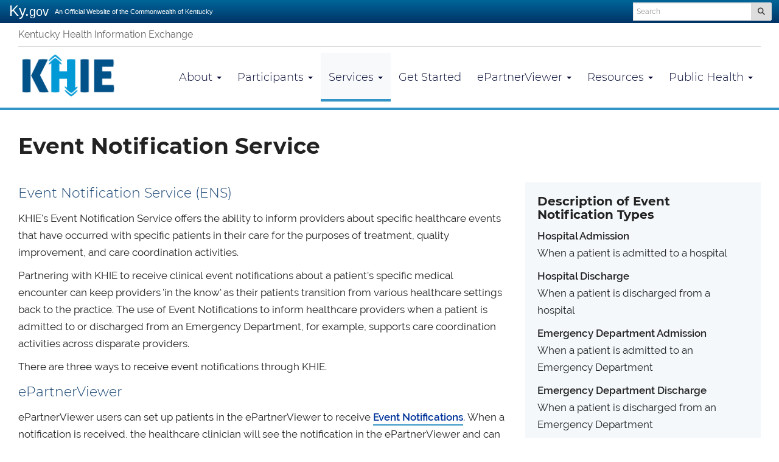

--- FILE ---
content_type: text/html; charset=utf-8
request_url: https://khie.ky.gov/Services/Pages/Event-Notifications.aspx
body_size: 52349
content:

<!DOCTYPE html>
<html xmlns:o="urn:schemas-microsoft-com:office:office" __expr-val-dir="ltr" lang="en-us" dir="ltr">
    <head><meta http-equiv="X-UA-Compatible" content="IE=10" /><meta name="GENERATOR" content="Microsoft SharePoint" /><meta name="progid" content="SharePoint.WebPartPage.Document" /><meta http-equiv="Content-Type" content="text/html; charset=utf-8" /><meta http-equiv="Expires" content="0" /><meta name="viewport" content="width=device-width, initial-scale=1.0" />
    
<meta name='twitter:card' content='summary' />
<meta name='twitter:site' content='@KentuckyHIE' />
<meta name='twitter:title' content='Event Notification Service' />
<meta name='twitter:description' content='Event Notifications improve care coordination.' />
<meta name='twitter:image' content='https://khie.ky.gov/Style%20Library/Images/khie-logo.png' />

<title>
	
    
    Event Notification Service - 
        
    Kentucky Health Information Exchange
</title><link rel="stylesheet" type="text/css" href="/_layouts/15/1033/styles/minimalv4.css?rev=1KbXyVb1yEcbGrQYTR%2FLTA%3D%3DTAG0"/>
<link rel="stylesheet" type="text/css" href="/_layouts/15/1033/styles/layouts.css?rev=f9SkE%2BC%2BTBpzlgPcwqsYrQ%3D%3DTAG0"/>
<link rel="stylesheet" type="text/css" href="/_layouts/15/1033/styles/Themable/corev15.css?rev=VY%2BwyEmZ4VeBNMq6%2BgwRaA%3D%3DTAG0"/>
<link rel="stylesheet" type="text/css" href="/Style%20Library/en-US/Themable/Core%20Styles/controls15.css"/>
<script type="text/javascript" src="/_layouts/15/1033/initstrings.js?rev=2WxjgxyM2qXGgY9r2nHW8A%3D%3DTAG0"></script>
<script type="text/javascript" src="/_layouts/15/init.js?rev=l6tXkKyOuo2E5lNgDoEz6g%3D%3DTAG0"></script>
<script type="text/javascript" src="/ScriptResource.axd?d=8dxE2rsuQaaiM0xjIq1CWFcXKeCYUKX0n2tiqYiHidJ7lMVdS16zdhV-d7wHCw6e9VEymhfIhJr-HpGAoZaRgJ1Wlcyb8KVzRGq-gMmIbUu0p11WLj8o7em3ERLtb594jTr9Ju0gDziMuiWiovxbZjUsMuAzLPPThgt7IJYgNYBjpdY7pVJ_s04vIQAsZVdH0&amp;t=32e5dfca"></script>
<script type="text/javascript" src="/_layouts/15/blank.js?rev=TvzihoA21dCeSHrh6KUrSg%3D%3DTAG0"></script>
<script type="text/javascript" src="/ScriptResource.axd?d=urHLDkT67M2qNtoiOXmPqSdguAqhLy4Bo0g455OHIPFzPyxhesLD7HHmJopM-tds1EnHywXQEDmHtU3cAPVNmut-diVGbwY5RWSueoI4Q4aBMeqg1GKS_fb0Xq_ujfB-ZreMeR2gY2ET3gCBAEfuGxOFbILKvlxfRfbfyJg3WEQmqjmYPWdw3zhVCqHXBoIK0&amp;t=32e5dfca"></script>
<script type="text/javascript">RegisterSod("require.js", "\u002f_layouts\u002f15\u002frequire.js?rev=4UhLIF\u00252FezOvmGnh\u00252Fs0LLpA\u00253D\u00253DTAG0");</script>
<script type="text/javascript">RegisterSod("strings.js", "\u002f_layouts\u002f15\u002f1033\u002fstrings.js?rev=k\u00252FSaOdWtcHDDvsb\u00252FUFykOA\u00253D\u00253DTAG0");</script>
<script type="text/javascript">RegisterSod("sp.res.resx", "\u002f_layouts\u002f15\u002f1033\u002fsp.res.js?rev=wAoMiKx7gNtLcYzRgm0ujg\u00253D\u00253DTAG0");</script>
<script type="text/javascript">RegisterSod("sp.runtime.js", "\u002f_layouts\u002f15\u002fsp.runtime.js?rev=mvAOp4LSeT0Ucc1DMSKuiQ\u00253D\u00253DTAG0");RegisterSodDep("sp.runtime.js", "sp.res.resx");</script>
<script type="text/javascript">RegisterSod("sp.js", "\u002f_layouts\u002f15\u002fsp.js?rev=XGtMj95JpR2G0lX0ewNMtg\u00253D\u00253DTAG0");RegisterSodDep("sp.js", "sp.runtime.js");RegisterSodDep("sp.js", "sp.ui.dialog.js");RegisterSodDep("sp.js", "sp.res.resx");</script>
<script type="text/javascript">RegisterSod("sp.init.js", "\u002f_layouts\u002f15\u002fsp.init.js?rev=Z6YKK07SPFjZjzMN6sCm1Q\u00253D\u00253DTAG0");</script>
<script type="text/javascript">RegisterSod("sp.ui.dialog.js", "\u002f_layouts\u002f15\u002fsp.ui.dialog.js?rev=6tf77r5nBoHw\u00252BAca6CHUWw\u00253D\u00253DTAG0");RegisterSodDep("sp.ui.dialog.js", "sp.init.js");RegisterSodDep("sp.ui.dialog.js", "sp.res.resx");</script>
<script type="text/javascript">RegisterSod("core.js", "\u002f_layouts\u002f15\u002fcore.js?rev=63XEIM\u00252Bk3YysWuY0wHF8\u00252BA\u00253D\u00253DTAG0");RegisterSodDep("core.js", "strings.js");</script>
<script type="text/javascript">RegisterSod("core.js", "\u002f_layouts\u002f15\u002fcore.js?rev=63XEIM\u00252Bk3YysWuY0wHF8\u00252BA\u00253D\u00253DTAG0");RegisterSodDep("core.js", "strings.js");</script>
<script type="text/javascript">RegisterSod("userprofile", "\u002f_layouts\u002f15\u002fsp.userprofiles.js?rev=cx6U8sP\u00252ByP0OFLjk6ekyIg\u00253D\u00253DTAG0");RegisterSodDep("userprofile", "sp.runtime.js");</script>
<script type="text/javascript">RegisterSod("mQuery.js", "\u002f_layouts\u002f15\u002fmquery.js?rev=Hs5enWzaXcKGgBxRKrSktg\u00253D\u00253DTAG0");</script>
<script type="text/javascript">RegisterSod("followingcommon.js", "\u002f_layouts\u002f15\u002ffollowingcommon.js?rev=Qa4EWxC2yNCe7c6dxn17Pw\u00253D\u00253DTAG0");RegisterSodDep("followingcommon.js", "strings.js");RegisterSodDep("followingcommon.js", "sp.js");RegisterSodDep("followingcommon.js", "userprofile");RegisterSodDep("followingcommon.js", "core.js");RegisterSodDep("followingcommon.js", "mQuery.js");</script>
<script type="text/javascript">RegisterSod("profilebrowserscriptres.resx", "\u002f_layouts\u002f15\u002f1033\u002fprofilebrowserscriptres.js?rev=qwf69WaVc1mYlJLXqmZmVA\u00253D\u00253DTAG0");</script>
<script type="text/javascript">RegisterSod("sp.ui.mysitecommon.js", "\u002f_layouts\u002f15\u002fsp.ui.mysitecommon.js?rev=AlTh7KDdIN\u00252B8Br1jpC1o6w\u00253D\u00253DTAG0");RegisterSodDep("sp.ui.mysitecommon.js", "sp.init.js");RegisterSodDep("sp.ui.mysitecommon.js", "sp.runtime.js");RegisterSodDep("sp.ui.mysitecommon.js", "userprofile");RegisterSodDep("sp.ui.mysitecommon.js", "profilebrowserscriptres.resx");</script>
<script type="text/javascript">RegisterSod("browserScript", "\u002f_layouts\u002f15\u002fie55up.js?rev=OYvafwrAQlmU6IjMxDSUjg\u00253D\u00253DTAG0");RegisterSodDep("browserScript", "strings.js");</script>
<script type="text/javascript">RegisterSod("sp.core.js", "\u002f_layouts\u002f15\u002fsp.core.js?rev=PPvvwpplHx57osIkDnFhVg\u00253D\u00253DTAG0");RegisterSodDep("sp.core.js", "strings.js");RegisterSodDep("sp.core.js", "sp.init.js");RegisterSodDep("sp.core.js", "core.js");</script>
<script type="text/javascript">RegisterSod("clienttemplates.js", "\u002f_layouts\u002f15\u002fclienttemplates.js?rev=19PndvFa9FZQojnvwj1zMA\u00253D\u00253DTAG0");</script>
<script type="text/javascript">RegisterSod("inplview", "\u002f_layouts\u002f15\u002finplview.js?rev=OszO88ftY2C94UcyxvFEMw\u00253D\u00253DTAG0");RegisterSodDep("inplview", "strings.js");RegisterSodDep("inplview", "core.js");RegisterSodDep("inplview", "clienttemplates.js");RegisterSodDep("inplview", "sp.js");</script>
<script type="text/javascript">RegisterSod("datepicker.js", "\u002f_layouts\u002f15\u002fdatepicker.js?rev=km8GBvfdFqv833\u00252FwOzmTGQ\u00253D\u00253DTAG0");RegisterSodDep("datepicker.js", "strings.js");</script>
<link type="text/xml" rel="alternate" href="/Services/_vti_bin/spsdisco.aspx" /><link rel="canonical" href="https://khie.ky.gov:443/Services/Pages/Event-Notifications.aspx" />

<!-- Google tag (gtag.js) -->
<script async src="https://www.googletagmanager.com/gtag/js?id=G-2BX80Y3HC5"></script>
<script>
  window.dataLayer = window.dataLayer || [];
  function gtag(){dataLayer.push(arguments);}
  gtag('js', new Date());

  gtag('config', 'G-2BX80Y3HC5');
</script>

        
    
        <!-- Enterprise Javascript and CSS -->
        
        <link rel="stylesheet" href="https://cdnjs.cloudflare.com/ajax/libs/font-awesome/4.7.0/css/font-awesome.min.css" />
        <script src="https://kit.fontawesome.com/ca2dbdb681.js" crossorigin="anonymous"></script>
        <link href="https://secure.kentucky.gov/enterprise/styles/agency-enterprise-sp2013.min.css" rel="stylesheet" /><script src="https://secure.kentucky.gov/enterprise/scripts/enterprise-loader.min.js?jq3=true" type="text/javascript"></script>
        <!-- Placeholder for Agency Stylesheets and Scripts-->
   
    
    <link href="/Style%20Library/agency.css" rel="stylesheet" />
    <style>
    span.d-block {
		display:block;
	}
    </style>
    <link rel="apple-touch-icon" sizes="57x57" href="/Style%20Library/favicons/apple-touch-icon-57x57.png" /><link rel="apple-touch-icon" sizes="60x60" href="/Style%20Library/favicons/apple-touch-icon-60x60.png" /><link rel="apple-touch-icon" sizes="72x72" href="/Style%20Library/favicons/apple-touch-icon-72x72.png" /><link rel="apple-touch-icon" sizes="76x76" href="/Style%20Library/favicons/apple-touch-icon-76x76.png" /><link rel="apple-touch-icon" sizes="114x114" href="/Style%20Library/favicons/apple-touch-icon-114x114.png" /><link rel="apple-touch-icon" sizes="120x120" href="/Style%20Library/favicons/apple-touch-icon-120x120.png" /><link rel="apple-touch-icon" sizes="144x144" href="/Style%20Library/favicons/apple-touch-icon-144x144.png" /><link rel="apple-touch-icon" sizes="152x152" href="/Style%20Library/favicons/apple-touch-icon-152x152.png" /><link rel="apple-touch-icon" sizes="180x180" href="/Style%20Library/favicons/apple-touch-icon-180x180.png" /><link rel="icon" type="image/png" href="/Style%20Library/favicons/favicon-32x32.png" sizes="32x32" /><link rel="icon" type="image/png" href="/Style%20Library/favicons/favicon-194x194.png" sizes="194x194" /><link rel="icon" type="image/png" href="/Style%20Library/favicons/favicon-96x96.png" sizes="96x96" /><link rel="icon" type="image/png" href="/Style%20Library/favicons/android-chrome-192x192.png" sizes="192x192" /><link rel="icon" type="image/png" href="/Style%20Library/favicons/favicon-16x16.png" sizes="16x16" /><meta name="msapplication-TileColor" content="#ffffff" /><meta name="msapplication-TileImage" content="/Style%20Library/favicons/mstile-144x144.png" /><meta name="msapplication-config" content="/Style%20Library/favicons/browserconfig.xml" /><meta name="theme-color" content="#ffffff" />

<!-- Google tag (gtag.js) GA4 enterprise all sites -->
<script async src="https://www.googletagmanager.com/gtag/js?id=G-RMEPDBYF49"></script>
<script>
  window.dataLayer = window.dataLayer || [];
  function gtag(){dataLayer.push(arguments);}
  gtag('js', new Date());

  gtag('config', 'G-RMEPDBYF49');
</script>

        <!--[if lt IE 9]>
        <script src="https://oss.maxcdn.com/html5shiv/3.7.2/html5shiv.min.js"></script>
        <script src="https://oss.maxcdn.com/respond/1.4.2/respond.min.js"></script>
        <![endif]-->
        <link href="/Style Library/ribbon-styles.css" rel="stylesheet" /></head>
<body onload="javascript:if (typeof(_spBodyOnLoadWrapper) != &#39;undefined&#39;) _spBodyOnLoadWrapper();" class="brwsr-chrome-142">

<div class="Top-Nav">
    
<div class="One-Col-Layout-With-Relative">
<form method="post" action="./Event-Notifications.aspx" onsubmit="javascript:return WebForm_OnSubmit();" id="aspnetForm">
<div class="aspNetHidden">
<input type="hidden" name="_wpcmWpid" id="_wpcmWpid" value="" />
<input type="hidden" name="wpcmVal" id="wpcmVal" value="" />
<input type="hidden" name="MSOWebPartPage_PostbackSource" id="MSOWebPartPage_PostbackSource" value="" />
<input type="hidden" name="MSOTlPn_SelectedWpId" id="MSOTlPn_SelectedWpId" value="" />
<input type="hidden" name="MSOTlPn_View" id="MSOTlPn_View" value="0" />
<input type="hidden" name="MSOTlPn_ShowSettings" id="MSOTlPn_ShowSettings" value="False" />
<input type="hidden" name="MSOGallery_SelectedLibrary" id="MSOGallery_SelectedLibrary" value="" />
<input type="hidden" name="MSOGallery_FilterString" id="MSOGallery_FilterString" value="" />
<input type="hidden" name="MSOTlPn_Button" id="MSOTlPn_Button" value="none" />
<input type="hidden" name="__EVENTTARGET" id="__EVENTTARGET" value="" />
<input type="hidden" name="__EVENTARGUMENT" id="__EVENTARGUMENT" value="" />
<input type="hidden" name="__REQUESTDIGEST" id="__REQUESTDIGEST" value="noDigest" />
<input type="hidden" name="MSOSPWebPartManager_DisplayModeName" id="MSOSPWebPartManager_DisplayModeName" value="Browse" />
<input type="hidden" name="MSOSPWebPartManager_ExitingDesignMode" id="MSOSPWebPartManager_ExitingDesignMode" value="false" />
<input type="hidden" name="MSOWebPartPage_Shared" id="MSOWebPartPage_Shared" value="" />
<input type="hidden" name="MSOLayout_LayoutChanges" id="MSOLayout_LayoutChanges" value="" />
<input type="hidden" name="MSOLayout_InDesignMode" id="MSOLayout_InDesignMode" value="" />
<input type="hidden" name="_wpSelected" id="_wpSelected" value="" />
<input type="hidden" name="_wzSelected" id="_wzSelected" value="" />
<input type="hidden" name="MSOSPWebPartManager_OldDisplayModeName" id="MSOSPWebPartManager_OldDisplayModeName" value="Browse" />
<input type="hidden" name="MSOSPWebPartManager_StartWebPartEditingName" id="MSOSPWebPartManager_StartWebPartEditingName" value="false" />
<input type="hidden" name="MSOSPWebPartManager_EndWebPartEditing" id="MSOSPWebPartManager_EndWebPartEditing" value="false" />
<input type="hidden" name="__LASTFOCUS" id="__LASTFOCUS" value="" />
<input type="hidden" name="__VIEWSTATE" id="__VIEWSTATE" value="/[base64]/j/Vk0cicQsxQXlUYkX75a8IAr6sMylz0sBFw==" />
</div>

<script type="text/javascript">
//<![CDATA[
var theForm = document.forms['aspnetForm'];
if (!theForm) {
    theForm = document.aspnetForm;
}
function __doPostBack(eventTarget, eventArgument) {
    if (!theForm.onsubmit || (theForm.onsubmit() != false)) {
        theForm.__EVENTTARGET.value = eventTarget;
        theForm.__EVENTARGUMENT.value = eventArgument;
        theForm.submit();
    }
}
//]]>
</script>


<script src="/WebResource.axd?d=zRMDAUo2-aR0yuZtx7oaucQGK8X0SyC95EhGAhi9xBas3Od6SGw-5sudDJFv5OhpK3lLA7hMHQsRcSbxEIRvIAeWexXSmkVTWLXjYhmbdqg1&amp;t=638901627720898773" type="text/javascript"></script>


<script type="text/javascript">
//<![CDATA[
var MSOWebPartPageFormName = 'aspnetForm';
var g_presenceEnabled = true;
var g_wsaEnabled = false;

var g_correlationId = '7435d6a1-da6b-50d4-ca08-392b6e233671';
var g_wsaQoSEnabled = false;
var g_wsaQoSDataPoints = [];
var g_wsaRUMEnabled = false;
var g_wsaLCID = 1033;
var g_wsaListTemplateId = 850;
var g_wsaSiteTemplateId = 'CMSPUBLISHING#0';
var _fV4UI=true;var _spPageContextInfo = {webServerRelativeUrl: "\u002fServices", webAbsoluteUrl: "https:\u002f\u002fkhie.ky.gov\u002fServices", siteAbsoluteUrl: "https:\u002f\u002fkhie.ky.gov", serverRequestPath: "\u002fServices\u002fPages\u002fEvent-Notifications.aspx", layoutsUrl: "_layouts\u002f15", webTitle: "Services", webTemplate: "39", tenantAppVersion: "0", isAppWeb: false, Has2019Era: true, webLogoUrl: "\u002fStyle Library\u002fImages\u002fkhie-logo.png", webLanguage: 1033, currentLanguage: 1033, currentUICultureName: "en-US", currentCultureName: "en-US", clientServerTimeDelta: new Date("2025-11-04T23:18:47.1094609Z") - new Date(), updateFormDigestPageLoaded: new Date("2025-11-04T23:18:47.1094609Z"), siteClientTag: "407$$16.0.5522.1000", crossDomainPhotosEnabled:false, webUIVersion:15, webPermMasks:{High:48,Low:196673},pageListId:"{0f206033-edfe-4367-a41d-4b5237002046}",pageItemId:3, pagePersonalizationScope:1, alertsEnabled:true, customMarkupInCalculatedFieldDisabled: true, siteServerRelativeUrl: "\u002f", allowSilverlightPrompt:'True', isSiteAdmin: false};var L_Menu_BaseUrl="/Services";
var L_Menu_LCID="1033";
var L_Menu_SiteTheme="null";
document.onreadystatechange=fnRemoveAllStatus; function fnRemoveAllStatus(){removeAllStatus(true)};
                            function DoCallBack(filterText)
                            {WebForm_DoCallback('ctl00$ctl00$PlaceHolderContentFromChild$PlaceHolderContent$ctl03$ctl00',filterText,UpdateFilterCallback,0,CallBackError,true)
                            }
                            function CallBackError(result, clientsideString)
                            {                
                            }
                        Flighting.ExpFeatures = [480215056,1880287568,1561350208,302071836,3212816,69472768,4194310,-2113396707,268502022,-872284160,1049232,-2147421952,65536,65536,2097472,917504,-2147474174,1372324107,67108882,0,0,-2147483648,2097152,0,0,32768,0,0,0,0,0,0,0,0,0,0,0,0,0,0,0,0,0,0,0,0,0,0,0,0,0,0,0,0,0,0,0,0,0,0,0,0,0,0,0,0,0,0,0,0,0,0,0,0,0,0,0,0,0,0,0,0,0,0,32768]; (function()
{
    if(typeof(window.SP) == "undefined") window.SP = {};
    if(typeof(window.SP.YammerSwitch) == "undefined") window.SP.YammerSwitch = {};

    var ysObj = window.SP.YammerSwitch;
    ysObj.IsEnabled = false;
    ysObj.TargetYammerHostName = "www.yammer.com";
} )(); //]]>
</script>

<script src="/_layouts/15/blank.js?rev=TvzihoA21dCeSHrh6KUrSg%3D%3DTAG0" type="text/javascript"></script>
<script type="text/javascript">
//<![CDATA[
(function(){

        if (typeof(_spBodyOnLoadFunctions) === 'undefined' || _spBodyOnLoadFunctions === null) {
            return;
        }
        _spBodyOnLoadFunctions.push(function() {
            SP.SOD.executeFunc('core.js', 'FollowingDocument', function() { FollowingDocument(); });
        });
    })();(function(){

        if (typeof(_spBodyOnLoadFunctions) === 'undefined' || _spBodyOnLoadFunctions === null) {
            return;
        }
        _spBodyOnLoadFunctions.push(function() {
            SP.SOD.executeFunc('core.js', 'FollowingCallout', function() { FollowingCallout(); });
        });
    })();if (typeof(DeferWebFormInitCallback) == 'function') DeferWebFormInitCallback();function WebForm_OnSubmit() {
UpdateFormDigest('\u002fServices', 1440000);if (typeof(_spFormOnSubmitWrapper) != 'undefined') {return _spFormOnSubmitWrapper();} else {return true;};
return true;
}
//]]>
</script>

						<div class="aspNetHidden">

							<input type="hidden" name="__VIEWSTATEGENERATOR" id="__VIEWSTATEGENERATOR" value="BAB98CB3" />
						</div>
<script type="text/javascript">
//<![CDATA[
Sys.WebForms.PageRequestManager._initialize('ctl00$ctl00$ScriptManager', 'aspnetForm', [], [], [], 90, 'ctl00$ctl00');
//]]>
</script>


<script type="text/javascript">//<![CDATA[
        var formDigestElement = document.getElementsByName('__REQUESTDIGEST')[0];
        if (!((formDigestElement == null) || (formDigestElement.tagName.toLowerCase() != 'input') || (formDigestElement.type.toLowerCase() != 'hidden') ||
            (formDigestElement.value == null) || (formDigestElement.value.length <= 0)))
        {
            formDigestElement.value = '0xDC4011E95FA720336C32915A08E6AB68C8E3FC96D1C6A60CFB27816D9546080F9DE104CDDE4744EE5736139F3E5B74A89B5A6D7A202DB436DF8DB53EAAD7FFB3,04 Nov 2025 23:18:50 -0000';_spPageContextInfo.updateFormDigestPageLoaded = new Date();
        }
        //]]>
        </script>
<a href="#mainNavContent" class="sr-only">Skip to main navigation</a><a href="#bodyContent" class="sr-only">Skip to main content</a>

<!-- SharePoint Ribbon --><!-- End SharePoint Ribbon --><!-- Kentucky.gov Portal Bar --><div class="outerHeader"><div class="portal-BarInsert"><div class="navbar navbar-inverse navbar-portalbar-v3"><div class="container-fluid"><div class="navbar-header pull-left"><a class="navbar-brand" href="http://kentucky.gov">Ky.<small>gov</small></a><p class="navbar-text navbar-text-kytagline hidden-xs">An Official Website of the Commonwealth of Kentucky</p></div><div class="search"><div class="navbar-right search-insert"></div></div></div></div></div><!-- Agency Header --><header id="top" class="header-row">
    

    <div class="outerContainer mainNavRow">
        <div class="container">
        	<div class="branding">
        		<p>Kentucky Health Information Exchange</p>
        	</div>
            <nav class="navbar navbar-default" id="mainNavContent">
<div class="navbar-header">
			 	<button type="button" class="navbar-toggle collapsed" data-toggle="collapse" data-target="#mainNav" aria-expanded="false" >
								
				<span class="sr-only">Toggle navigation</span><i class="fal fa-bars"></i>
				
		</button>
		 <a class="navbar-brand" href="/"><img src="/Style%20Library/Images/khie-logo.png" class="agency-header-logo" alt="KHIE" /><span class="header-title-description sr-only">Kentucky Health Information Exchange<small>Services</small></span></a></div>
<div class="collapse navbar-collapse" id="mainNav">
				
				
	<ul class="nav navbar-nav navbar-right" IconColorClass="icon-black" DisableOverviewLink="false" HomeLinkTextMode="PageTitle" UseSeparateCSS="True" UseSimpleRendering="True">
		<li class="dropdown">
			<a href="/About/Pages/default.aspx" class="dropdown-toggle" data-toggle="dropdown">About <span class='caret'></span></a>

			<ul class="dropdown-menu">
				<li>
					<a href="/About/Pages/default.aspx">You can call us KHIE</a>

				</li>
				<li>
					<a href="/About/Pages/About-KHIE.aspx">About KHIE</a>

				</li>
				<li>
					<a href="/About/Pages/Mission-and-Vision.aspx">Mission and Vision</a>

				</li>
				<li>
					<a href="/About/Pages/Scheduled-Maintenance.aspx">KHIE System Maintenance</a>

				</li>
				<li>
					<a href="/About/Pages/Ambassador-Corner.aspx">The Ambassador Network Corner</a>

				</li>
				<li>
					<a href="/About/Pages/Use-Cases.aspx">Make a Case for KHIE</a>

				</li>
				<li>
					<a href="/About/Pages/KHIEs-Transition-to-New-Technology-Platform.aspx">KHIE Transitions to New Technology Platform</a>

				</li>
			</ul>
		</li>
		<li class="dropdown">
			<a href="/Participants/Pages/default.aspx" class="dropdown-toggle" data-toggle="dropdown">Participants <span class='caret'></span></a>

			<ul class="dropdown-menu">
				<li>
					<a href="/Participants/Pages/default.aspx">Data Contributors (by County)</a>

				</li>
				<li>
					<a href="/Participants/Pages/Live-With-Any-Data-Feed.aspx">Data Contributors </a>

				</li>
				<li>
					<a href="/Participants/Pages/All-KHIE-Participants.aspx">All KHIE Participants</a>

				</li>
			</ul>
		</li>
		<li class="active child dropdown">
			<a href="/Services/Pages/default.aspx" class="dropdown-toggle" data-toggle="dropdown">Services <span class='caret'></span></a>

			<ul class="dropdown-menu">
				<li>
					<a href="/Services/Pages/default.aspx">Menu of Services</a>

				</li>
				<li class="active">
					<a href="/Services/Pages/Event-Notifications.aspx">Event Notification Service</a>

				</li>
				<li>
					<a href="/Services/Pages/Public-Health-Reporting.aspx">Public Health Reporting</a>

				</li>
				<li>
					<a href="/Services/Pages/Image-Exchange.aspx">Image Exchange</a>

				</li>
				<li>
					<a href="/Services/Pages/ePartnerViewer.aspx">ePartnerViewer</a>

				</li>
				<li>
					<a href="/Services/Pages/Direct-Secure-Messaging.aspx">Direct Secure Messaging</a>

				</li>
				<li>
					<a href="/Services/Pages/eHealth-Exchange.aspx">eHealth Exchange</a>

				</li>
				<li>
					<a href="/Services/Pages/CMS-CoP-Hospital-Electronic-Notifications.aspx">CMS CoP Hospital Electronic Patient Event Notifications</a>

				</li>
				<li>
					<a href="/Services/Pages/Behavioral-Health.aspx">Behavioral Health Care: Integrating Mental Health and Physical Health</a>

				</li>
				<li>
					<a href="/Services/Pages/Reporting-Positive-Toxicology-Screens.aspx">Reporting Positive Toxicology Screens</a>

				</li>
			</ul>
		</li>
		<li>
			<a href="/Get-Started/Pages/default.aspx">Get Started</a>

		</li>
		<li class="dropdown">
			<a href="/epartner-viewer/Pages/default.aspx" class="dropdown-toggle" data-toggle="dropdown">ePartnerViewer <span class='caret'></span></a>

			<ul class="dropdown-menu">
				<li>
					<a href="/epartner-viewer/Pages/default.aspx">ePartnerViewer</a>

				</li>
				<li>
					<a href="/epartner-viewer/Pages/ePartnerViewer-Frequently-Asked-Questions.aspx">ePartnerViewer Frequently Asked Questions</a>

				</li>
				<li>
					<a href="/epartner-viewer/Pages/Image-Exchange-in-the-ePartnerViewer.aspx">Image Exchange in the ePartnerViewer</a>

				</li>
				<li>
					<a href="/epartner-viewer/Pages/ePartnerViewer-and-Event-Notifications.aspx">Event Notifications in the ePartnerViewer </a>

				</li>
				<li>
					<a href="/epartner-viewer/Pages/Direct-Secure-Messaging.aspx">Direct Secure Messaging in the ePartnerViewer</a>

				</li>
				<li>
					<a href="/epartner-viewer/Pages/Social-Determinants-of-Health-(SDoH).aspx">Social Determinants of Health (SDoH)</a>

				</li>
			</ul>
		</li>
		<li class="dropdown">
			<a href="/Resources/Pages/default.aspx" class="dropdown-toggle" data-toggle="dropdown">Resources <span class='caret'></span></a>

			<ul class="dropdown-menu">
				<li>
					<a href="/Resources/Pages/default.aspx">Promoting Interoperability</a>

				</li>
				<li>
					<a href="/Resources/Pages/Whats-Happening-at-KHIE.aspx">What&#39;s Happening at KHIE</a>

				</li>
				<li>
					<a href="/Resources/Pages/Frequently-Asked-Questions.aspx">Frequently Asked Questions</a>

				</li>
				<li>
					<a href="/Resources/Pages/Glossary-of-Terms.aspx">Glossary of Terms</a>

				</li>
				<li>
					<a href="/Resources/Pages/Kentucky-Direct-Email-Catalog.aspx">Kentucky Direct Email Catalog</a>

				</li>
				<li>
					<a href="/Resources/Pages/Notice-of-Privacy-Practice.aspx">Notice of Privacy Practices Sample Language</a>

				</li>
				<li>
					<a href="/Resources/Pages/KHIE-Consent-Model.aspx">KHIE Consent Model</a>

				</li>
				<li>
					<a href="https://pst.khie.ky.gov/">Self Service Testing</a>

				</li>
				<li>
					<a href="/Resources/Pages/Vendor-Capability-Chart.aspx">EMR/EHR Vendor Interoperability</a>

				</li>
				<li>
					<a href="/Resources/Pages/Acronyms.aspx">Acronyms</a>

				</li>
			</ul>
		</li>
		<li class="dropdown">
			<a href="/Public-Health/Pages/default.aspx" class="dropdown-toggle" data-toggle="dropdown">Public Health <span class='caret'></span></a>

			<ul class="dropdown-menu">
				<li>
					<a href="/Public-Health/Pages/default.aspx">Public Health Reporting</a>

				</li>
				<li>
					<a href="/Public-Health/Pages/ELR-Electronic-Submission-Interface-Registration.aspx">Electronic Laboratory Reporting</a>

				</li>
				<li>
					<a href="/Public-Health/Pages/Electronic-Case-Reporting-.aspx">Electronic Case Reporting </a>

				</li>
				<li>
					<a href="/Public-Health/Pages/Direct-Lab.aspx">Direct Data Entry (DDE)</a>

				</li>
				<li>
					<a href="/Public-Health/Pages/Syndromic-Surveillance.aspx">Syndromic Surveillance</a>

				</li>
				<li>
					<a href="/Public-Health/Pages/COVID-19-Vaccinations.aspx">Kentucky Immunization Registry (KYIR)</a>

				</li>
				<li>
					<a href="/Public-Health/Pages/Reporting-Requirements-COVID-19.aspx">COVID-19 Reporting Guidance</a>

				</li>
			</ul>
		</li>
	</ul>
				
				
				
</div>
</nav>
           
        </div>
    </div>
    
    
    
    </header></div>


    
    <div class="outerContainer bodyRow">
  	   
    
        <div class="container mainContentArea mainContent" id="bodyContent">
            
    
        
        <h1 class="pageTitle">
		Event Notification Service</h1>
    <div class="row">
        <div class="col-sm-8">
        
        	

        
          <div class="content-area">
            <div id="ctl00_ctl00_PlaceHolderContentFromChild_PlaceHolderContent_ctl01_label" style='display:none'>Main Content</div><div id="ctl00_ctl00_PlaceHolderContentFromChild_PlaceHolderContent_ctl01__ControlWrapper_RichHtmlField" class="ms-rtestate-field" style="display:inline" aria-labelledby="ctl00_ctl00_PlaceHolderContentFromChild_PlaceHolderContent_ctl01_label"><h4 class="agencyElement-H4">​​​​​​Event Notification Service (ENS)<br></h4><p class="agencyElement-P">KHIE's Event Notification Service offers the ability to inform providers about specific healthcare events that have occurred with specific patients in their care for the purposes of treatment, quality improvement, and care coordination activities.<br></p><p class="agencyElement-P">Partnering with KHIE to receive&#160;clinical&#160;event notifications about a patient's specific&#160;medical encounter&#160;can keep providers 'in the know' as their patients transition from various healthcare settings back to the practice. The use of Event Notifications to inform healthcare providers when a patient is admitted to or discharged from an Emergency Department, for example, supports care coordination activities&#160;across disparate providers.<br></p><p style="text-align&#58;justify;">There are three ways to receive event notifications through&#160;KHIE.<br></p><h4 class="agencyElement-H4">ePartnerViewer<br></h4><p style="text-align&#58;left;">ePartnerViewer users&#160;can set up patients in the ePartnerViewer&#160;to receive&#160;<a href="/epartner-viewer/Pages/ePartnerViewer-and-Event-Notifications.aspx">Event Notifications​</a>.&#160;When&#160;a notification&#160;is received, the&#160;healthcare clinician will see the notification in the ePartnerViewer and can also&#160;see any&#160;additional clinical&#160; information that's been shared with KHIE, such as discharge and follow-up instructions&#160;related to the patient's treatment during the encounter.<br></p><p style="text-align&#58;left;"><a href="/epartner-viewer/Pages/ePartnerViewer-and-Event-Notifications.aspx">Bulk Upload Patient Panels</a>&#160;in the ePartnerViewer is now an&#160;easier and more efficient process.&#160; Authorized users with the&#160;<em>Event Notification Administrator</em>&#160;role can easily select event notifications for newly added patients on a bulk upload file.&#160; It's also easier to delete existing patients from a user's patient panel.&#160;<br></p><h4 class="agencyElement-H4">​API FHIR<br></h4><p style="text-align&#58;left;">In this use case,&#160;Participants provide&#160;KHIE&#160;with&#160;a list of active patients for whom they want to receive notifications.&#160; When KHIE receives information indicating a patient on the panel has had an event, KHIE sends out&#160;a notification that includes the relevant event&#160;information.&#160;<br></p><h4 class="agencyElement-H4">Direct Secure Messaging<br></h4><p style="text-align&#58;left;">In this use case,&#160;Participants provide&#160;KHIE&#160;with a list of active patients for whom they want to receive notifications.&#160; When KHIE receives information indicating a&#160;patient on the panel&#160;has had an&#160;event, KHIE sends a direct secure message that includes the relevant&#160;event information.&#160;<br></p><p style="text-align&#58;left;"><br></p><p style="text-align&#58;left;"><br></p><p style="text-align&#58;left;"><br></p><p style="text-align&#58;left;"><span style="font-weight&#58;700;text-align&#58;justify;">&#160; &#160; &#160; HEALTHCARE'S BETTER WHEN IT'S CONNECTED.&#160; CONNECT WITH KHIE TODAY.</span><br></p></div>
       </div>
       </div>
        <div class="col-sm-4">
            <section class="relativeContent">
                <div id="ctl00_ctl00_PlaceHolderContentFromChild_PlaceHolderContent_ctl02_label" style='display:none'>Relative Content</div><div id="ctl00_ctl00_PlaceHolderContentFromChild_PlaceHolderContent_ctl02__ControlWrapper_RichHtmlField" class="ms-rtestate-field" style="display:inline" aria-labelledby="ctl00_ctl00_PlaceHolderContentFromChild_PlaceHolderContent_ctl02_label"><h5 class="agencyElement-H5">​Description of Event Notification Types</h5><p><strong>Hospital Admission</strong><br>When a patient is admitted to a&#160;hospital</p><p><strong>Hospital Discharge</strong><br>When a patient is discharged from a hospital</p><p><strong>Emergency Department Admission</strong><br>When a patient is admitted to an Emergency Department</p><p><strong>Emergency Department Discharge</strong><br>When a patient is discharged from an Emergency Department</p><p><strong>Hospital Readmission (other facility)</strong><br>When a patient is admitted to another facility within 30 days of the last admission to a facility</p><p><strong>Behavioral Health Admission</strong><br>When a patient is admitted to a behavioral health facility</p><p><strong>Behavioral Health Discharge</strong><br>When a patient is discharged from a behavioral health facility</p><p><strong>Overutilization</strong><br>When a patient is admitted to an Emergency Department four times in a rolling 365-day period</p><p><strong>Specialty Visit</strong><br>When a patient is registered at or discharged from a specialty practice</p><p><strong>Toxicology Screen</strong><br>When a patient is admitted or discharged from an ED or hospital with a diagnosis code associated with an overdose</p><p><strong>Result Ready for Review</strong><br>When the final or corrected result report is available on a patient<br></p><p><strong>Possible Positive for COVID-19</strong><br>When a patient's test&#160;result is&#160;positive for COVID-19<br></p><p><strong>A1c</strong><br>When a patient's A1C level is outside the normal range&#160;<br></p><p>​<br></p></div>
           </section>
           <div id="ctl00_ctl00_PlaceHolderContentFromChild_PlaceHolderContent_ctl03__ControlWrapper_SummaryLinkFieldControl" style="display:inline"><div id="slwp_ctl00_ctl00_PlaceHolderContentFromChild_PlaceHolderContent_ctl03_ctl00" class="slm-layout-main slwpmarker" xmlns:pcm="urn:PageContentManager"><!--empty--></div></div>
<div class="content-area">           
 <div id="ctl00_ctl00_PlaceHolderContentFromChild_PlaceHolderContent_ctl04_label" style='display:none'>Left Nav Content</div><div id="ctl00_ctl00_PlaceHolderContentFromChild_PlaceHolderContent_ctl04__ControlWrapper_RichHtmlField" class="ms-rtestate-field" style="display:inline" aria-labelledby="ctl00_ctl00_PlaceHolderContentFromChild_PlaceHolderContent_ctl04_label"></div>
            </div>
    
 <div id="RelativeContentWebPartZoneBottom" class="AspNet-WebPartZone-Vertical">

		</div>
	
           
        </div>
    </div>
    <div class="content-area" style="padding-top:20px;">
           <div id="ctl00_ctl00_PlaceHolderContentFromChild_PlaceHolderContent_ctl05_label" style='display:none'>Page Content</div><div id="ctl00_ctl00_PlaceHolderContentFromChild_PlaceHolderContent_ctl05__ControlWrapper_RichHtmlField" class="ms-rtestate-field" style="display:inline" aria-labelledby="ctl00_ctl00_PlaceHolderContentFromChild_PlaceHolderContent_ctl05_label"></div>
                </div>
                <div id="MainContentWebPartZoneBottom" class="AspNet-WebPartZone-Vertical">

			</div>
		
      
    <div id="WideWebPartZoneTop" class="AspNet-WebPartZone-Vertical">

				</div>
			
    <div id="WideWebPartZoneLeft" class="AspNet-WebPartZone-Vertical">

					</div>
				
    <div id="WideWebPartZoneRight" class="AspNet-WebPartZone-Vertical">

						</div>
					
    <div id="WideWebPartZoneBottom" class="AspNet-WebPartZone-Vertical">

							</div>
						

        </div>
    </div>
    
				
    <footer>
		<div class="outerContainer footerRow">
			<div class="container">
				<div class="row">
					<div class="col-sm-4">
						<img class="footer-branding" alt="KHIE - Kentucky Information Exchange | Connectting Kentucky Improving Healthcare" src="/Style%20Library/Images/khie-logo-text.png" /></div>
					<div class="col-sm-4">
						<div class="portal-FooterInsert">
							<div class="outerContainer enterpriseFooterRow">
								
								<div class="outerContainer unbridledRow">
									
													<img alt="Team Kentucky" src="https://secure.kentucky.gov/enterprise/images/team-kentucky/TeamKentucky%20two-color.svg"/></div>
								<nav class="enterprise-footer-links">
									<ul class="list-unstyled list-inline">
										
										<li><a href="https://kentucky.gov/policies/Pages/default.aspx">Policies</a></li>
										
										<li><a href="https://kentucky.gov/policies/Pages/security.aspx">Security</a></li>
										
										<li><a href="https://kentucky.gov/policies/Pages/disclaimer.aspx">Disclaimer</a></li>
										
										<li><a href="https://kentucky.gov/policies/Pages/accessibility.aspx">Accessibility</a></li>
										
									</ul>
								</nav>
							</div>				
							<div class="outerContainer copyrightRow">
								<p><span class="copyright-text">© <span id="current-year"></span> Commonwealth of Kentucky.</span><span class="all-rights-text">All rights reserved.<span></span></span></p>
								
								<p><span class="kentuckygov-text"><a href="http://www.kentucky.gov">Kentucky.gov</a><span></span></span></p>
								
							</div>
						</div>
					</div>
					<div class="col-sm-4 text-right">
						<br/>
						<a href="/Get-Started" class="link link-primary">Get Started</a><br/>
						<br/>
						<a href="/Pages/contact.aspx" class="link link-plain">Contact KHIE</a></div>
				</div>
				
			</div>
		</div>
	</footer>    


				
				
				
<!-- Hidden Placeholders -->
<div class="hidden" style="display:none;">






    

    
    </div>
    <div id="DeveloperDashboard" class="ms-developerdashboard">
        
    </div>
    <!-- Enterprise JS -->
    <script src="https://secure.kentucky.gov/enterprise/scripts/enterprise-loader.min.js?bs=true&amp;jb=false&amp;search=true&amp;smartMenus=false&amp;smartMenusNavbar=false&amp;smartMenusKeyboard=false" type="text/javascript"></script>
    <script type="text/javascript">
        (function ($) {
            $.fn.insertFooterBar = function (options) {
                var settings = $.extend({
                    bootstrapVersion: '',
                    unbridledLogoPath: ''
                }, options);
                return this.each(function () {
                });
            }
            $.fn.insertPortalBar = function (options) {
                var settings = $.extend({
                    bootstrapVersion: ''
                }, options);

                return this.each(function () {
                });
            }
        }(jQuery));
        jQuery(document).ready(function () { jQuery('body').searchForm({ defaultFormTarget: '.search-insert', bootstrapVersion: 'v3' }); });
    </script>
<div style='display:none' id='hidZone'><menu class="ms-hide">
							<ie:menuitem id="MSOMenu_Help" iconsrc="/_layouts/15/images/HelpIcon.gif" onmenuclick="MSOWebPartPage_SetNewWindowLocation(MenuWebPart.getAttribute('helpLink'), MenuWebPart.getAttribute('helpMode'))" text="Help" type="option" style="display:none">

							</ie:menuitem>
						</menu></div>
						
<script type="text/javascript">
//<![CDATA[
var _spFormDigestRefreshInterval = 1440000;
var callBackFrameUrl='/WebResource.axd?d=AJkA3KsAzPrMp5js3RojuqClt97fPn6b48o94tyrXRDqXwe6qnciuhiTPjNwBkXExmGRuxrhrwrwQH7lVgqug7Iv0cvFMV4vlzlHW4uDWjY1&t=638901627720898773';
WebForm_InitCallback(); IsSPSocialSwitchEnabled = function() { return true; };var _fV4UI = true;
function _RegisterWebPartPageCUI()
{
    var initInfo = {editable: false,isEditMode: false,allowWebPartAdder: false,listId: "{0f206033-edfe-4367-a41d-4b5237002046}",itemId: 3,recycleBinEnabled: true,enableMinorVersioning: true,enableModeration: false,forceCheckout: true,rootFolderUrl: "\u002fServices\u002fPages",itemPermissions:{High:48,Low:196673}};
    SP.Ribbon.WebPartComponent.registerWithPageManager(initInfo);
    var wpcomp = SP.Ribbon.WebPartComponent.get_instance();
    var hid;
    hid = document.getElementById("_wpSelected");
    if (hid != null)
    {
        var wpid = hid.value;
        if (wpid.length > 0)
        {
            var zc = document.getElementById(wpid);
            if (zc != null)
                wpcomp.selectWebPart(zc, false);
        }
    }
    hid = document.getElementById("_wzSelected");
    if (hid != null)
    {
        var wzid = hid.value;
        if (wzid.length > 0)
        {
            wpcomp.selectWebPartZone(null, wzid);
        }
    }
};
function __RegisterWebPartPageCUI() {
ExecuteOrDelayUntilScriptLoaded(_RegisterWebPartPageCUI, "sp.ribbon.js");}
_spBodyOnLoadFunctionNames.push("__RegisterWebPartPageCUI");var __wpmExportWarning='This Web Part Page has been personalized. As a result, one or more Web Part properties may contain confidential information. Make sure the properties contain information that is safe for others to read. After exporting this Web Part, view properties in the Web Part description file (.WebPart) by using a text editor such as Microsoft Notepad.';var __wpmCloseProviderWarning='You are about to close this Web Part.  It is currently providing data to other Web Parts, and these connections will be deleted if this Web Part is closed.  To close this Web Part, click OK.  To keep this Web Part, click Cancel.';var __wpmDeleteWarning='You are about to permanently delete this Web Part.  Are you sure you want to do this?  To delete this Web Part, click OK.  To keep this Web Part, click Cancel.';//]]>
</script>
</form>

</div>
</div>
<script type="text/javascript" src="/Style%20Library/agency.js"></script>

<span id="DeltaPlaceHolderUtilityContent">

</span>
<script type="text/javascript">// <![CDATA[ 

var g_Workspace = "s4-workspace";// ]]>
</script><!-- Suppress Chrome/ActiveX prompt --><script type="text/javascript">
    function ProcessImn() { }
    function ProcessImnMarkers() { }
</script>
</body>
</html>

--- FILE ---
content_type: text/css
request_url: https://khie.ky.gov/Style%20Library/agency.css
body_size: 3158
content:
/* Generated by less 3.11.1 */
@font-face {
  font-family: 'Montserrat';
  font-style: normal;
  font-weight: 300;
  src: local('Montserrat Light'), local('Montserrat-Light'), url(https://fonts.gstatic.com/s/montserrat/v14/JTURjIg1_i6t8kCHKm45_cJD3gnD-w.ttf) format('truetype');
}
@font-face {
  font-family: 'Montserrat';
  font-style: normal;
  font-weight: 700;
  src: local('Montserrat Bold'), local('Montserrat-Bold'), url(https://fonts.gstatic.com/s/montserrat/v14/JTURjIg1_i6t8kCHKm45_dJE3gnD-w.ttf) format('truetype');
}
@font-face {
  font-family: 'Raleway';
  font-style: italic;
  font-weight: 400;
  src: local('Raleway Italic'), local('Raleway-Italic'), url(https://fonts.gstatic.com/s/raleway/v14/1Ptsg8zYS_SKggPNyCg4TYFv.ttf) format('truetype');
}
@font-face {
  font-family: 'Raleway';
  font-style: normal;
  font-weight: 400;
  src: local('Raleway'), local('Raleway-Regular'), url(https://fonts.gstatic.com/s/raleway/v14/1Ptug8zYS_SKggPNyC0ISg.ttf) format('truetype');
}
@font-face {
  font-family: 'Raleway';
  font-style: normal;
  font-weight: 600;
  src: local('Raleway SemiBold'), local('Raleway-SemiBold'), url(https://fonts.gstatic.com/s/raleway/v14/1Ptrg8zYS_SKggPNwPIsWqZPBQ.ttf) format('truetype');
}
@media only screen and (min-width: 100px) {
  body {
    background-color: #fff;
    font-family: 'Raleway', sans-serif;
    color: #0D263E;
  }
  h1,
  h2,
  h3 {
    font-weight: 700;
  }
  h4,
  h5,
  h6 {
    font-weight: 300;
  }
  h1,
  h2,
  h3,
  h4,
  h5,
  h6 {
    color: #222222;
    font-family: 'Montserrat', sans-serif;
  }
  h1 {
    color: #1A4774;
  }
  h1.pageTitle {
    color: #222;
    margin-bottom: 40px;
  }
  h3 {
    font-size: 34px;
  }
  h4 {
    font-size: 22px;
    color: #1A4774 !important;
  }
  h5 {
    font-weight: 700;
    color: #1A4774;
    margin: 0 0 10px 0;
    font-size: 20px;
  }
  .mainContent {
    background-color: #fff;
    color: #222222;
    font-size: 17px;
  }
  .relativeContent {
    background-color: #F4F8FB;
    color: #222222;
    margin-bottom: 20px;
  }
  .mainContentArea a,
  .relativeContent a {
    color: #006699;
  }
  .mainContentArea a:visited,
  .relativeContent a:visited {
    color: #7A0099;
  }
  .navbar-portalbar-v3 .icon-stack .icon-kygov-text {
    color: #ffffff;
  }
  .navbar-portalbar-v3 .governor {
    color: #ffffff;
  }
  .navbar-portalbar-v3 {
    background-color: #006699;
    background: linear-gradient(to bottom, #006699 0%, #003366 100%);
    border-color: #001933;
  }
  .navbar-portalbar-v3 .navbar-toggle,
  .navbar-portalbar-v3 .navbar-toggle:hover,
  .navbar-portalbar-v3 .navbar-toggle:active,
  .navbar-portalbar-v3 .navbar-toggle:focus {
    background: #003366;
    background: rgba(0, 51, 102, 0.4);
  }
  .navbar-portalbar-v3 .navbar-nav > li > a {
    color: #ffffff;
    text-shadow: 0 1px 0px #001933;
  }
  .navbar-portalbar-v3 .navbar-brand {
    color: #ffffff;
  }
  .navbar-portalbar-v3 .navbar-nav > li > a:hover,
  .navbar-portalbar-v3 .navbar-nav > .open > a,
  .navbar-portalbar-v3 .navbar-nav > .open > a:hover,
  .navbar-portalbar-v3 .navbar-nav > .open > a:focus {
    background: #003366;
    background: rgba(0, 51, 102, 0.4);
    color: #ffffff;
    text-shadow: 0 1px 0px #001933;
  }
  .navbar-portalbar-v3 .search-toggle,
  .navbar-portalbar-v3 .login-toggle {
    color: #ffffff;
  }
  .navbar-portalbar-v3 .navbar-text-kytagline {
    color: #ffffff;
  }
  header {
    border-bottom: 4px solid #3394C5;
  }
  header .headerRow .container {
    background-color: #fff;
  }
  header .header-title-description {
    color: #222222;
  }
  .navbar-default .navbar-collapse {
    border: 0 !important;
  }
  .mainNavRow .container,
  .navbar-default {
    background-color: #ffffff;
  }
  .navbar-default .navbar-nav > li > a {
    position: relative;
    color: #070D36;
    transition: 0.15s ease all;
    font-size: 18px;
    font-weight: 300;
    font-family: 'Montserrat', sans-serif;
  }
  .navbar-default .navbar-nav > li.active > a:after,
  .navbar-default .navbar-nav > li > a:hover:after,
  .navbar-default .navbar-nav > li > a:focus:after {
    position: absolute;
    content: '';
    bottom: 0;
    left: 0;
    right: 0;
    height: 4px;
    background-color: #3394C5;
  }
  .navbar-default .navbar-nav > .active > a,
  .navbar-default .navbar-nav > .active > a:hover,
  .navbar-default .navbar-nav > .active > a:focus,
  .navbar-default .navbar-nav > li > a:hover,
  .navbar-default .navbar-nav > li > a:focus,
  .navbar-default .navbar-nav > .open > a,
  .navbar-default .navbar-nav > .open > a:hover,
  .navbar-default .navbar-nav > .open > a:focus {
    background-color: #f8f9fa;
    color: #070D36;
  }
  .navbar-default .navbar-nav .dropdown-menu {
    padding-top: 10px;
    padding-bottom: 10px;
    border: 0;
  }
  .navbar-default .navbar-nav .dropdown-menu:before {
    position: absolute;
    content: '';
    top: -4px;
    left: 0;
    right: 0;
    height: 4px;
    background-color: #3394C5;
  }
  .navbar-default .navbar-nav .dropdown-menu > li > a {
    padding: 9px 25px 9px 17px;
    position: relative;
    transition: 0.15s ease all;
    font-size: 16px;
    color: #333;
  }
  .navbar-default .navbar-nav .dropdown-menu > li > a:hover,
  .navbar-default .navbar-nav .dropdown-menu > li > a:focus,
  .navbar-default .navbar-nav .dropdown-menu > li.active > a {
    background-color: #f8f9fa !important;
    color: #333 !important;
  }
  .navbar-default .navbar-nav .dropdown-menu > li > a:after {
    position: absolute;
    right: 12px;
    top: 12px;
    color: #ccc;
    font-family: 'Font Awesome 5 Pro';
    font-size: 12px;
    transition: right 0.15s ease;
  }
  .navbar-default .navbar-nav .dropdown-menu > li > a:hover:after,
  .navbar-default .navbar-nav .dropdown-menu > li > a:focus:after {
    right: 8px;
  }
  .navbar-header {
    float: none;
  }
  #mainNavContent .navbar-brand {
    float: none;
    display: inline-block;
    height: auto;
    padding: 10px 0;
  }
  header .agency-header-logo {
    float: none;
    height: 75px;
  }
  #mainNavContent .navbar-toggle {
    font-size: 28px;
    padding: 29px;
    margin: 0 -10px 0 0;
    background: transparent !important;
  }
  #mainNavContent .navbar-toggle:hover {
    background-color: transparent;
  }
  .branding {
    border-bottom: 1px solid #ddd;
  }
  .branding p {
    margin: 0;
    padding: 8px 0;
    font-size: 16px;
    color: #666;
  }
  .mainContent {
    padding: 40px 15px 15px 15px;
    min-height: 500px;
  }
  .panel-default .panel-heading a {
    color: #222222;
  }
  footer a,
  footer a:link {
    color: #222;
  }
  footer {
    background: #F4F8FB;
    padding: 10px 0;
  }
  .footerRow > .container {
    background: transparent;
    color: #222;
    border: 0;
    max-width: 1130px;
  }
  footer .footer-branding {
    max-width: 180px;
    float: left;
  }
  footer .portal-FooterInsert {
    margin-top: 20px;
  }
  .alert-warning {
    background-color: #fdf4b8;
    border-color: #fdf4b8;
  }
  .alert-danger {
    background-color: #f4c4c4;
    border-color: #f4c4c4;
  }
  .alert-success {
    background-color: #bfdf9f;
    border-color: #bfdf9f;
  }
  .alert-info {
    background-color: #cce6e4;
    border-color: #cce6e4;
  }
  .content-area {
    padding-top: 0px;
  }
  .content-area a:not(.link), .relativeContent a {
    transition: 0.15s ease all;
    color: #003399 !important;
    text-decoration: none !important;
    font-weight: 600;
    display: inline-block;
    position: relative;
    z-index: 1;
  }
  .content-area a:not(.link):before, .relativeContent a:before {
    position: absolute;
    z-index: -1;
    content: '';
    bottom: 0px;
    left: 0;
    right: 0;
    height: 2px;
    background: #3394C5;
  }
  .content-area a:not(.link):hover,
  .content-area a:not(.link):focus,
  .relativeContent a:hover,
  .relativeContent a:focus {
    background: #f1f1f1;
  }
  .link {
    position: relative;
    padding: 10px 40px 10px 23px;
    font-size: 18px;
    font-weight: 800;
    border: 0;
    text-decoration: none !important;
    text-transform: none !important;
    font-family: 'Montserrat', sans-serif;
    border-radius: 50px;
    display: inline-block;
    color: #1A4774 !important;
  }
  .link:after {
    font-family: 'Font Awesome 5 Pro';
    content: '\f324';
    position: absolute;
    right: 16px;
    top: 12px;
    font-size: 16px;
    color: #3394C5 !important;
  }
  .link-primary {
    background-color: #f1f1f1 !important;
    color: #1A4774 !important;
  }
  .link .fa-chevron-double-right {
    font-size: 15px;
    padding-left: 3px;
    position: relative;
    bottom: 1px;
  }
  .link-plain {
    background-color: transparent !important;
    color: #1A4774 !important;
  }
  .link-white {
    background-color: #FFF !important;
    color: #1A4774 !important;
  }
  .summary-link-simple {
    position: relative;
    color: #1A4774 !important;
    font-size: 18px;
    display: inline-block;
    margin-bottom: 15px;
    text-decoration: none !important;
    font-weight: 600;
  }
  .summary-link-simple:focus,
  .summary-link-simple:hover {
    text-decoration: underline !important;
  }
  .summary-link-simple:after {
    position: absolute;
    font-family: 'Font Awesome 5 Pro';
    content: '\f324';
    padding-left: 6px;
    font-size: 15px;
    bottom: 0px;
    color: #F75E28;
  }
  .hero {
    background-image: url('images/hero-image.jpg');
    background-position: center center;
    background-size: cover;
    text-align: center;
    height: 300px;
    position: relative;
  }
  .hero-content {
    margin: 0 10px;
    background: #fff;
    padding: 40px 10px 0;
    border-top: 5px solid #F75E28;
    text-align:center;
  }
  .hero-content hr {
    border-top: 1px solid #fcccbc;
    margin: 35px auto 45px auto;
    max-width: 650px;
  }
  .hero-content h1 span {
    display: inline-block;
  }
  .Homepage-Layout .mainContent {
    padding: 20px 15px 15px 15px;
  }
  .spacebox {
    padding: 30px;
    margin-bottom: 15px;
  }
  .spacebox p,
  .spacebox ul,
  .spacebox ol {
    margin-bottom: 20px;
  }
  .spacebox.blue {
    background-color: #F4F8FB;
  }
  .spacebox.border-left {
    border-left: 4px solid #1A4774;
    padding: 35px;
  }
  .spacebox.border-right {
    border-right: 1px solid #fcccbc;
  }
  .participants .participant {
    padding: 10px 35px;
  }
  .participants .participant + .participant {
    border-top: 1px solid #fcccbc;
  }
  .participants .participant h4 {
    margin-bottom: 5px;
    margin-top: 15px;
  }
  .participants .participant h3 .badge-outline {
    border: 1px solid #a8d3e9;
    padding: 2px 10px;
    border-radius: 12px;
    font-size: 14px;
    position: relative;
    bottom: 2px;
    right: -8px;
  }
  .participants .participant ul {
    display: flex;
    flex-direction: row;
    flex-wrap: wrap;
    margin: 0;
    padding: 0;
    list-style: none;
  }
  .participants .participant ul > li {
    width: 100%;
  }
  .well {
    border: 0;
    box-shadow: none;
    background-color: #F4F8FB;
  }
  .well span {
    display: block;
    margin-bottom: 10px;
    font-size: 24px;
    font-weight: 600;
    color: #1A4774;
  }
  .well select.input-lg {
    padding-left: 12px;
  }
  .well .col-sm-6 + .col-sm-3 .form-group {
    margin-bottom: 15px;
  }
}
@media only screen and (min-width: 768px) {
  .well .form-group,
  .well .col-sm-6 + .col-sm-3 .form-group {
    margin-bottom: 0px;
  }
  .navbar-portalbar-v3 .navbar-nav .open .dropdown-menu .divider {
    background-color: #003366;
  }
  .navbar-portalbar-v3 .navbar-nav .open .dropdown-menu > li > a:hover,
  .navbar-portalbar .navbar-nav .open .dropdown-menu > li > a:focus,
  .navbar-portalbar .nav-collapse .nav > li > a:hover {
    background: #003366;
    background: rgba(0, 51, 102, 0.4);
    color: #ffffff;
    text-shadow: 0 1px 0px #001933;
  }
  .navbar-portalbar-v3 .navbar-collapse .nav > li > a {
    color: #ffffff;
  }
  #mainNav {
    float: right;
    margin: 10px 0;
  }
  .navbar-header {
    float: none;
    display: inline-block;
  }
  #mainNav .navbar-nav > li > a {
    padding: 30px 8px;
  }
  .participants .participant {
    padding: 35px;
  }
  .participants .participant ul > li {
    width: 50%;
  }
}
@media only screen and (min-width: 992px) {
  #mainNav .navbar-nav > li > a {
    padding: 30px 13px;
  }
  .hero .hero-content {
    margin: 0 auto;
  }
}
.dfwp-column {
  padding: 0;
}
.ms-webpartzone-cell {
  margin: 0;
}
.container {
	max-width:1250px;
	width:100%;
	margin:0 auto;
}


--- FILE ---
content_type: text/css
request_url: https://khie.ky.gov/Style%20Library/ribbon-styles.css
body_size: 163
content:
H1.agencyElement-H1 {
  -ms-name: "Heading 1";
}
H2.agencyElement-H2 {
  -ms-name: "Heading 2";
}
H3.agencyElement-H3 {
  -ms-name: "Heading 3";
}
H4.agencyElement-H4 {
  -ms-name: "Heading 4";
}
H5.agencyElement-H5 {
  -ms-name: "Heading 5";
}
H6.agencyElement-H6 {
  -ms-name: "Heading 6";
}
p.agencyElement-P {
  -ms-name: "Paragragh";
}
div.pull-left .agencyElement-divpullleft {
  -ms-name: "Pull Left";
}
div.pull-right .agencyElement-divpullright {
  -ms-name: "Pull Right";
}
.agencyPosition-1 {
  -ms-name: "Left";
  float: left;
}
.agencyPosition-2 {
  -ms-name: "Right";
  float: right;
}
.agencyPosition-3 {
  -ms-name: "Top";
  vertical-align: text-top;
}
.agencyPosition-4 {
  -ms-name: "Middle";
  vertical-align: middle;
}
.agencyPosition-5 {
  -ms-name: "Bottom";
  vertical-align: text-bottom;
}
.agencyImage-1 {
  -ms-name: "Image Circle";
  -webkit-border-radius: 50%;
  -moz-border-radius: 50%;
  border-radius: 50%;
}
.agencyImage-2 {
  -ms-name: "Image Polaroid";
  padding: 4px;
  background-color: #fff;
  border: 1px solid #ddd;
}
.agencyImage-3 {
  -ms-name: "Image Rounded";
  -webkit-border-radius: 6px;
  -moz-border-radius: 6px;
  border-radius: 6px;
}


--- FILE ---
content_type: application/javascript
request_url: https://khie.ky.gov/Style%20Library/agency.js
body_size: 2322
content:
$('.navbar-offcanvas').bind('show.bs.offcanvas', function () {
    // on show
    $('.navbar-toggle').toggleClass('collapsed');
});
//$('.navbar-offcanvas').bind('shown.bs.offcanvas', function () {});
$('.navbar-offcanvas').bind('hide.bs.offcanvas', function () {
    // on hide tigger, but not triggered when screen is resized.
    $('.navbar-toggle').toggleClass('collapsed');
});

$(document).ready(function () {

    // if site does not use fixed navigation, then comment out fixedNavigation.
    // fixedNavigation();
    setTopPos();
    
	const currentYear = new Date().getFullYear();
	document.getElementById("current-year").textContent = currentYear;
});

function dropdownEvent() {
    $('#mainNavContent ul.dropdown-menu .dropdown-submenu > a').on('click', function (event) {
        if ($(window).width() < 768) {
            event.preventDefault();
            event.stopPropagation();
            $(this).parent().siblings().removeClass('open');

            if ($(this).parent().hasClass('open')) {
                $(this).parent().removeClass('open');
            }
            else {
                $(this).parent().addClass('open');
            }
        }
    });
}

$(window).resize(function () {
    var masterPage = $('body > div').attr('class');
    if (masterPage == 'Combo-Nav') {
        toggleAdjust();
    }
});

function footerAdjust() {
    $('footer .unbridledRow img').attr('src', 'http://secure.kentucky.gov/enterprise/images/agencyBootstrap/unbridledSpirit-4c.png')
}

function toggleAdjust() {
    if ($(window).width() > 767) {
        // alert('desktop')
        $('.navbar-toggle').addClass('collapsed');
        $('#mainNavContent .navbar-nav > .dropdown a.dropdown-toggle').attr('data-toggle', '')
    } else {
        //alert('mobile')
        $('#mainNavContent .navbar-nav > .dropdown a.dropdown-toggle').attr('data-toggle', 'dropdown');
    }
}


function govNav() {
    if ($(window).width() > 767) {
        $('.navbar-collapse > .nav > .dropdown').hover(function () {
            $(this).addClass('open');
        },
    function () {
        $(this).removeClass('open');
    });
    };

}

function fixedNavigation() {
    // fixing the header to the top of the page
    window.addEventListener('scroll', function (e) {
        var distanceY = window.pageYOffset || document.documentElement.scrollTop,
            shrinkOn = 300;
        if (distanceY > shrinkOn) {
            $('.outerHeader.fixed .header-row').addClass("scrolled");
        } else {
            if ($('.Top-Nav .header-row').hasClass('canvas-slid') === true) {
                if ($(window).width() > 768) {
                    $('.navbar-offcanvas').offcanvas('toggle');
                }
            }
            if ($('.Top-Nav .header-row').hasClass("scrolled")) {
                $('.header-row').removeClass("scrolled");
                $('.navbar-toggle').addClass('collapsed');
            }
        }
    });

    $('body').css('margin-top', $('.outerHeader').outerHeight(true));

}


/* Set edit bar to top of page */
function setTopPos() {
    $(".ms-cui-menu, .ms-cui-tooltip").each(function () {
        var a = $(this).data("origTop") || $(this).position().top;
        $(this).data("origTop", a);
        a += $("#s4-ribbonrow").position().top + $(window).scrollTop();
        $(this).css({
            top: a
        })
    })
}

// Track downloads
(function (i, s, o, g, r, a, m) {
    i['GoogleAnalyticsObject'] = r; i[r] = i[r] || function () {
        (i[r].q = i[r].q || []).push(arguments)
    }, i[r].l = 1 * new Date(); a = s.createElement(o),
    m = s.getElementsByTagName(o)[0]; a.async = 1; a.src = g; m.parentNode.insertBefore(a, m)
})(window, document, 'script', '//www.google-analytics.com/analytics.js', 'ga');

ga('create', 'UA-10594997-1', 'auto');
ga('send', 'pageview');

window.onload = function () {
    var a = document.getElementsByTagName('a');
    for (i = 0; i < a.length; i++) {
        if (a[i].hostname === location.hostname) {
            if (a[i].href.match(/^https?:\/\/.+\.(doc|docx|xls|xlsx|ppt|pptx|pdf|txt|jpg|jpeg|gif)$/i)) {
                //        (function(url) {
                a[i].setAttribute('target', '_blank'); // Webkit Workaround
                a[i].onclick = function () {
                    ga('send', 'event', 'Downloads', 'Click', this.getAttribute('href'));
                };
                //        })(a[i].href);
            }
        }
    }
}


// Tracking outbound links with Google Analytics

function _gaLt(event) {
    var el = event.srcElement || event.target;

    /* Loop up the DOM tree through parent elements if clicked element is not a link (eg: an image inside a link) */
    while (el && (typeof el.tagName == 'undefined' || el.tagName.toLowerCase() != 'a' || !el.href)) {
        el = el.parentNode;
    }

    if (el && el.href) {
        /* link */
        var link = el.href;
        if (link.indexOf(location.host) == -1 && !link.match(/^javascript\:/i)) { /* external link */
            /* HitCallback function to either open link in either same or new window */
            var hitBack = function (link, target) {
                target ? window.open(link, target) : window.location.href = link;
            };
            /* Is target set and not _(self|parent|top)? */
            var target = (el.target && !el.target.match(/^_(self|parent|top)$/i)) ? el.target : false;
            /* send event with callback */
            ga(
                "send", "event", "Outgoing Links", link,
                document.location.pathname + document.location.search,
                { "hitCallback": hitBack(link, target) }
            );

            /* Prevent standard click */
            event.preventDefault ? event.preventDefault() : event.returnValue = !1;
        }

    }
}

/* Attach the event to all clicks in the document after page has loaded */
var w = window;
w.addEventListener ? w.addEventListener("load", function () { document.body.addEventListener("click", _gaLt, !1) }, !1) : w.attachEvent && w.attachEvent("onload", function () { document.body.attachEvent("onclick", _gaLt) });

--- FILE ---
content_type: application/x-javascript
request_url: https://secure.kentucky.gov/SearchCenterProxy/Service.svc/restful/GetScopeSettingsByHostName?hostName=khie.ky.gov&callback=jQuery37109214924245154574_1762298331366&_=1762298331367
body_size: 994
content:
jQuery37109214924245154574_1762298331366([{"AffiliateApiToken":null,"HostNameLookups":[{"Id":"65405c1f-e95e-41cf-911c-4a7fbe8a8648","ScopeId":"6669d170-a22e-4202-8ec6-bffc2e96b1d6","deleted":false,"hostName":"khie.ky.gov"},{"Id":"d76fe2b7-dabc-47d8-b9d1-66c95c652ea0","ScopeId":"6669d170-a22e-4202-8ec6-bffc2e96b1d6","deleted":false,"hostName":"khie-edit.ky.gov"},{"Id":"ffd2d114-be65-419b-913e-802c50b9de22","ScopeId":"6669d170-a22e-4202-8ec6-bffc2e96b1d6","deleted":false,"hostName":"kentucky.gov"}],"Id":"6669d170-a22e-4202-8ec6-bffc2e96b1d6","ResultPageType":1,"SubScopes":[],"Title":"Health Information Exchange","affiliate":"khie.ky.gov","agencySearchResultPage":"https:\/\/www.kentucky.gov\/pages\/search.aspx","collectionId":0,"deleted":false,"portalScopeName":"khie.ky.gov"},{"AffiliateApiToken":null,"HostNameLookups":[{"Id":"35b630a2-2767-47a4-ab80-1c67558b1ba2","ScopeId":"fd746d73-bd5e-4e8c-a53e-b1fc121547e6","deleted":false,"hostName":"secure.kentucky.gov"},{"Id":"f1be9447-57dc-49dc-ab6b-3fe265c9ffc8","ScopeId":"fd746d73-bd5e-4e8c-a53e-b1fc121547e6","deleted":false,"hostName":"search.kentucky.gov"},{"Id":"1f801d2c-510d-40ec-94dc-94d54c67bcae","ScopeId":"fd746d73-bd5e-4e8c-a53e-b1fc121547e6","deleted":false,"hostName":"kentucky.gov"},{"Id":"7b81e5a2-4eed-4652-9ec6-a45473dc8746","ScopeId":"fd746d73-bd5e-4e8c-a53e-b1fc121547e6","deleted":false,"hostName":"www.kentucky.gov"},{"Id":"f4225339-fc39-4584-a469-e16886d7c3ff","ScopeId":"fd746d73-bd5e-4e8c-a53e-b1fc121547e6","deleted":false,"hostName":"ky.gov"}],"Id":"fd746d73-bd5e-4e8c-a53e-b1fc121547e6","ResultPageType":1,"SubScopes":[],"Title":"Kentucky.gov","affiliate":"search.kentucky.gov","agencySearchResultPage":"https:\/\/www.kentucky.gov\/pages\/search.aspx","collectionId":0,"deleted":false,"portalScopeName":"GENERAL"}]);

--- FILE ---
content_type: image/svg+xml
request_url: https://secure.kentucky.gov/enterprise/images/team-kentucky/TeamKentucky%20two-color.svg
body_size: 1594
content:
<svg version="1.1" id="Layer_1" xmlns="http://www.w3.org/2000/svg" x="0px" y="0px" width="738px" height="206.6px" viewBox="0 0 738 206.6" xml:space="preserve"><g fill="#003764"><path d="M89.1 7.9H57.7V.4H129v7.5H97.5v88.8h-8.4V7.9zM143.9.4h61v7.5h-52.8v35.6h51.8V51h-51.8v38.1H205v7.5h-61V.4zM287 72.9h-51.2l-9.7 23.7h-9.2L256.3.3h10.2l39.4 96.3h-9.2L287 72.9zm-48.6-7.5h46l-23.1-57-22.9 57zM401.3 11.2l-35.1 85.4H363l-35.2-85.4v85.4h-8.2V.4h12.3l32.8 79.8L397.3.4h12.4v96.3h-8.4V11.2zM28 166.3l-7.5 8.9v29.6H0v-96.3h20.5v43l34.1-43h25.3l-38.2 45.2 40.8 51.1H57.1L28 166.3zM90.5 108.6h68.1v17.6H111v20.9h46.6v17.6H111v22.4h47.6v17.7H90.5v-96.2zM195.7 140.2v64.7h-20.5v-96.3h21.1l44.6 62.3v-62.3h20.5v96.3h-19.8l-45.9-64.7zM299.4 126.6h-28.1v-18H348v18h-28v78.2h-20.6v-78.2zM357.8 108.6h20.8v57.1c0 13.4 7.4 22.7 22.4 22.7 14.7 0 22.1-9.2 22.1-22.7v-57.1h20.8v57.7c0 24-13.7 40.3-42.9 40.3-29.4 0-43.1-16.5-43.1-40.1v-57.9zM456.6 156.8c0-29.6 22.4-49.8 50.5-49.8 21.9 0 34.2 11.5 41 23.5l-17.6 8.7c-4-7.8-12.7-14-23.4-14-16.7 0-29.4 13.4-29.4 31.6s12.7 31.6 29.4 31.6c10.7 0 19.3-6.1 23.4-14l17.6 8.5c-6.9 12-19 23.7-41 23.7-28.1 0-50.5-20.2-50.5-49.8zM587.2 166.3l-7.5 8.9v29.6h-20.5v-96.3h20.5v43l34.1-43H639l-38.2 45.2 40.8 51.1h-25.3l-29.1-38.5zM680.7 165.4l-37.1-56.9H667l24 38.7 23.7-38.7H738l-36.8 56.9v39.4h-20.5v-39.4z"/></g><g fill="#5EB3E4"><path d="m670.2 58.2-1.5.5-.7-.8-.2 1-.8-.9-1.8-.2-.1-.4.2-.1.2-.8-.9-.1-.7-1.7-.6.6-1.1-1.1-1.7-.5-1-2.8.3-.5-.7-.9-1.9-1-.6-2.3-.4-.8-2-1 .2-.7.4-.4.2-.8-1.5-1.5-2.1-3.4-1.6-1.3v-.9l.9-.2.3-.7-.3-1.6.8-.2.4-.4-.1-1.4.2-.5-.7-2.2.3-1.6-.9-2.2-1.6-1.1-.9-1.3-1.3-.5-1.9-.2-.8-.5-.8-1-.2-1.9-.6-1.2.2-1.2-.5-.9-.9-.1-1.6.9-1.7.2-1.1 1-1.5.9-.9 1.6-1.3.3-1.8-.5-.9.5-.5.5h-.5l-.5-.4-.2-.9-1.3-.8-2.5-.3-1.4-1-.9-.2-2.8.6-.4.6-.3.9-.4.5-.7.1-1-.6-1.9-.5-.6-1.5-1.4-.7-.6-1.2-1.7-.5-1.5-.7-2.8.6-1.1-.1-2.7-.8-1.5-.9-.3-2.3-.7-1.6-.9-1-.7-2.5-1.1-.8h-1.3l-.9-.4-.2-1.3-.6-1-1.4.1-.7.5-2.4.8-.9-.1-1.4-.5-2.3-2-1.4 1.3-.7.1h-.5l-1.8 1.5-.1.4.4.7 1 1 .3.8-.3 1-1 1v.7l.5.3 1.7.2.5.4.1.7-1.2 1.1.2 1.6-4.8.4-1.5.6-1.3.5-1.6 1.4-1.2.6h-1.4l-2-1.8-2 .3h-2.6l-.8.4-.2 1.1.9 4 .2.8-.5.9-1 .8-1.3 1.7-3.2.9-1 2.2-.3 1.7-.8 1.4-2 1.1-1.2-.5-.7-.1-.9.4-.4 1.3-1.8 2.2-.1 4.1-.5 1.2-.9.8-1.5.4-.7.2-.6 1-1.6-1.6-2.7-.3-1.9-.8-.7-.6-.5-.7-.1-2.6-1.4-1-.7-.7h-.7v1l1.3.5.3.3-.3.4-1.5.5-.4.5-1.4-.8h-.4l-.3.6 1 .9v.5l-.4.6-1.5.3-.4.1-.3 1-.1 1.2.4 1.6-.2.6-.5.1h-1.2l-.6.1-.5 2.3-.9.4-.6-.1-.1-.4.3-1.5-.3-.4h-.7l-1.2.6-.7-.1-1.5-2.9-.7-.5-1.1.2-1.2 1.2-1 .6-1.7.3-.8.2-.6.6-1.2 3.7-1 .8-.8-.2-.8-1.4-.5-.4-1.6-.4-1.4-.8-1.1-.8-2.4-1.5-2-.1-1.6.8-3-2.1-.7 1.8 1 1.2v.9l-.5.8-1.3.6-1-.3.1-2.3h-.9l-.5.1-.8-.1-2.2.8-1-.5-1.3-1.2-.7.1-.4.6v1.1l.8 1.3-.3 1.1-.6.3-.6.8-1.6-.9-.8-.1-1.1 2.6-1.8 1.2-.8 1.5v1.1l.7 1.7 2 2.7-.5 1.2-6.9 1.2-1.5 1.3-1.8-.5-1.5.7-1.3 3.8.3 1.4 1.5 1.9.9 1.8-.9 2.1-.7 1-.5.2-.8.1-1.3-.3-1.7-1.4-2.2-.9-1.6-.2-.2-.4-3.6-1.9-2.1-.5-1.8-.1-2.2 1.2-1.6 2.7-.9.8-.8 1-.1 1.4.7 1 .6.3.8.4v.9l-.8 3.2-1 .9-.2.4.2.9 1.2.5v.9l-.8.3-.8-.1-.6 1.3v.4l.9 1.6-.3.7-.7.8-.3 1.8-1 .4-1.2-.2-1.3-1.7-.6-.2-.6.1-.3.3-1.3 3.8v.4h2.2l15.8.1h24l.2-1.5-.1-1.6-.9-3.5 6.1.4.5.9h6.5l9-.2 7.2-.1 1.4.1 9.1-.1 7.9-.1 2.9.2 6.6.2 6.8.4 5.9.2 10.7.3 4.1-.2h.9l8.4.2 6.3.5h.3l16.1.3 7.7.1 2.1.1 7.4.3.6-.5.8-.8 3.6-1.6h2.2l1.7-.3.5-.6 2-.8 3.6-.9 2-.2.5-.4-.2-1 1.9-2.6.6-.4 3-.2 2.1-1 .6-1.4-.2-1.5 1.7-1.2 2.7-1 .1-1.1.4-.4-.4-.6.1-.7 4.6-3 .5-.2 4.5-1.9 1.5-.3 2-1.7 10.1-8.2zM440.6 94.5l-.4-.4-1.1-.2-.8.2-.4.6v.8l1.1.8h1.7l-.1-.2.3-.8z"/></g><path fill="#003764" d="M738 195.8c0 5.1-4 9.1-9.2 9.1-5.1 0-9.2-4-9.2-9.1 0-5 4.1-8.9 9.2-8.9 5.2-.1 9.2 3.9 9.2 8.9zm-16.1 0c0 4 2.9 7.1 7 7.1 3.9 0 6.8-3.2 6.8-7.1 0-4-2.9-7.2-6.9-7.2-3.9 0-6.9 3.3-6.9 7.2zm5.5 4.7h-2.1v-8.9c.8-.2 2-.3 3.4-.3 1.7 0 2.5.3 3.1.7.5.4.9 1.1.9 2 0 1-.8 1.7-1.9 2.1v.1c.9.3 1.4 1 1.6 2.2.3 1.4.4 1.9.7 2.2H731c-.3-.3-.4-1.1-.7-2.2-.2-1-.7-1.4-1.9-1.4h-1v3.5zm.1-5.1h1c1.1 0 2.1-.4 2.1-1.3 0-.8-.6-1.4-1.9-1.4-.5 0-.9.1-1.1.1v2.6z"/></svg>